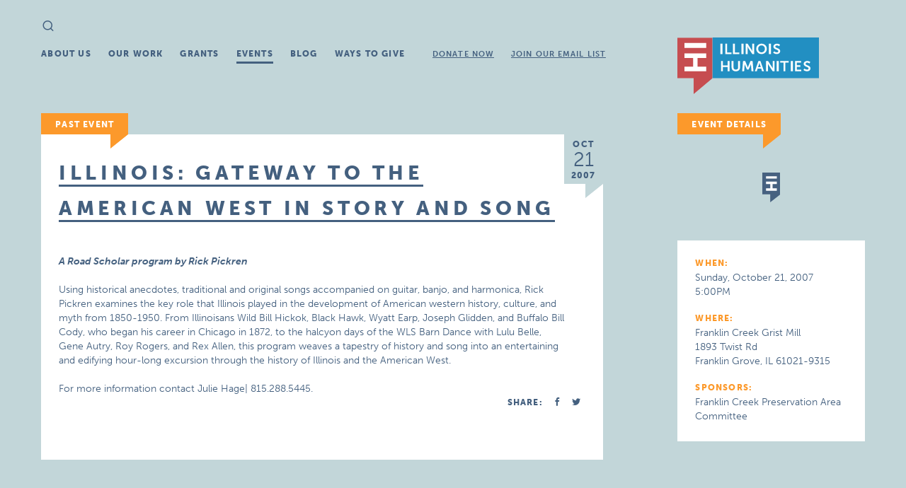

--- FILE ---
content_type: text/html; charset=UTF-8
request_url: https://old.ilhumanities.org/events/illinois-gateway-to-the-american-west-in-story-and-song-15/
body_size: 4603
content:

<!doctype html>
<!--[if IE 8]> <html class="no-js ie8 lt-ie9 lt-ie10" lang="en"> <![endif]-->
<!--[if IE 9 ]> <html class="no-js ie9 lt-ie10" lang="en"> <![endif]-->
<!--[if gt IE 9]><!--> <html class="no-js" lang="en"> <!--<![endif]-->
  <head>
    <meta charset="utf-8">
    <meta http-equiv="X-UA-Compatible" content="IE=edge">
    <meta name="viewport" content="width=device-width, initial-scale=1">
    <link rel="alternate" type="application/rss+xml" title="IL Humanities Feed" href="https://old.ilhumanities.org/feed/">
    <link rel="icon" type="image/png" href="https://old.ilhumanities.org/app/themes/ihc/dist/images/favicon-32x32.png" />
    <script>
      (function(d) {
        var config = {
          kitId: 'ekm2caz',
          scriptTimeout: 3000
        },
        h=d.documentElement,t=setTimeout(function(){h.className=h.className.replace(/\bwf-loading\b/g,"")+" wf-inactive";},config.scriptTimeout),tk=d.createElement("script"),f=false,s=d.getElementsByTagName("script")[0],a;h.className+=" wf-loading";tk.src='//use.typekit.net/'+config.kitId+'.js';tk.async=true;tk.onload=tk.onreadystatechange=function(){a=this.readyState;if(f||a&&a!="complete"&&a!="loaded")return;f=true;clearTimeout(t);try{Typekit.load(config)}catch(e){}};s.parentNode.insertBefore(tk,s)
      })(document);
    </script>

    <script src='https://api.mapbox.com/mapbox-gl-js/v2.3.1/mapbox-gl.js'></script>
    <link href='https://api.mapbox.com/mapbox-gl-js/v2.3.1/mapbox-gl.css' rel='stylesheet' />

    <title>Illinois: Gateway to the American West in Story and Song &#8211; IL Humanities</title>
<meta name='robots' content='max-image-preview:large' />

<!-- Google Tag Manager for WordPress by gtm4wp.com -->
<script data-cfasync="false" data-pagespeed-no-defer>
	var gtm4wp_datalayer_name = "dataLayer";
	var dataLayer = dataLayer || [];
</script>
<!-- End Google Tag Manager for WordPress by gtm4wp.com --><link rel='dns-prefetch' href='//ajax.googleapis.com' />
<link rel='dns-prefetch' href='//s7.addthis.com' />
<link rel="stylesheet" href="/app/plugins/tablepress/css/build/default.css?ver=2.1.7">
<link rel="stylesheet" href="/app/themes/ihc/dist/styles/main-219040c6.css">
<!--[if lt IE 9]><script src="/app/themes/ihc/dist/scripts/respond-376af54f.js" id="svg4everybody-js"></script>
<![endif]-->
<!--[if lt IE 9]><script src="/app/themes/ihc/dist/scripts/svg4everybody.js" id="respond-js"></script>
<![endif]-->
<link rel="canonical" href="https://old.ilhumanities.org/events/illinois-gateway-to-the-american-west-in-story-and-song-15/" />

<!-- Google Tag Manager for WordPress by gtm4wp.com -->
<!-- GTM Container placement set to automatic -->
<script data-cfasync="false" data-pagespeed-no-defer type="text/javascript">
	var dataLayer_content = {"pagePostType":"event","pagePostType2":"single-event","pagePostAuthor":"fbdev"};
	dataLayer.push( dataLayer_content );
</script>
<script data-cfasync="false">
(function(w,d,s,l,i){w[l]=w[l]||[];w[l].push({'gtm.start':
new Date().getTime(),event:'gtm.js'});var f=d.getElementsByTagName(s)[0],
j=d.createElement(s),dl=l!='dataLayer'?'&l='+l:'';j.async=true;j.src=
'//www.googletagmanager.com/gtm.js?id='+i+dl;f.parentNode.insertBefore(j,f);
})(window,document,'script','dataLayer','GTM-M84G7BG');
</script>
<!-- End Google Tag Manager -->
<!-- End Google Tag Manager for WordPress by gtm4wp.com -->
    <!-- Google tag (gtag.js) --> 
    <script async src="https://www.googletagmanager.com/gtag/js?id=G-B97F21VJHK"></script> 
      <script>
        window.dataLayer = window.dataLayer || []; 
        function gtag(){dataLayer.push(arguments);} 
        gtag('js', new Date()); 
        gtag('config', 'G-B97F21VJHK'); 
     
                  gtag('set', {'dimension1': 'event'});
          
              </script>
  </head>
  <body class="event-template-default single single-event postid-8792 illinois-gateway-to-the-american-west-in-story-and-song-15 sidebar-primary background-1 accent-5">
    <!--[if lt IE 9]>
      <div class="old-browser">
        You are using an <strong>outdated</strong> browser. Please <a href="http://browsehappy.com/">upgrade your browser</a> to improve your experience.      </div>
    <![endif]-->
    
<header class="banner" role="banner">
  <form role="search" method="get" class="search-form form-inline" action="https://old.ilhumanities.org/">
  <div class="close-button"></div>
  <label class="sr-only">Search for:</label>
  <input type="search" value="" autocomplete="off" name="s" class="search-field form-control" placeholder="Search" required>
  <button type="submit" class="search-submit icon-search"><span class="sr-only">Search</span></button>
</form>
  <h1 class="logo"><a href="/">IL Humanities</a></h1>
  <nav class="site-nav" role="navigation">
    <ul id="menu-main-nav" class="menu"><li class="menu-about-us"><a href="https://old.ilhumanities.org/about-us/">About Us</a></li>
<li class="menu-our-work"><a href="https://old.ilhumanities.org/our-work/">Our Work</a></li>
<li class="menu-grants"><a href="https://www.ilhumanities.org/grants">Grants</a></li>
<li class="active menu-events"><a href="https://old.ilhumanities.org/events/">Events</a></li>
<li class="menu-blog"><a href="https://old.ilhumanities.org/news/">Blog</a></li>
<li class="menu-ways-to-give"><a href="https://old.ilhumanities.org/support-us/">Ways To Give</a></li>
<li class="subnav -spaced menu-donate-now"><a href="/donate-now">Donate Now</a></li>
<li class="subnav menu-join-our-email-list"><a href="https://www.ilhumanities.org/join-our-email-list/">Join Our Email List</a></li>
</ul>  </nav>
</header>
    <div class="wrap container" role="document">
      <article class="post event map-point" data-lat="41.843702" data-lng="-89.476360" data-title="Illinois: Gateway to the American West in Story and Song" data-desc="Oct 21, 2007 @ 5:00PM" data-id="8792" data-address-url="1893+Twist+Rd++Franklin+Grove%2C+IL+61021-9315">
  <main>
    <h2 class="flag">Past Event</h2>
    <time class="article-date flagged" datetime="2007-10-21T17:00:00+00:00">
          <span class="month">Oct</span> <span class="day">21</span>  <span class="year">2007</span>        </time>
        <div class="post-inner">
      <header class="no-header-text ">
        <h1 class="article-title"><span>Illinois: Gateway to the American West in Story and Song</span></h1>
      </header>
      <div class="entry-content user-content">
        <p><b><i>  A Road Scholar program by Rick Pickren  </b></i><P> Using historical anecdotes, traditional and original songs accompanied on guitar, banjo, and harmonica, Rick Pickren examines the key role that Illinois played in the development of American western history, culture, and myth from 1850-1950. From Illinoisans Wild Bill Hickok, Black Hawk, Wyatt Earp, Joseph Glidden, and Buffalo Bill Cody, who began his career in Chicago in 1872, to the halcyon days of the WLS Barn Dance with Lulu Belle, Gene Autry, Roy Rogers, and Rex Allen, this program weaves a tapestry of history and song into an entertaining and edifying hour-long excursion through the history of Illinois and the American West.</p>
<p>For more information contact Julie Hage| 815.288.5445.</p>
      </div>
      <footer>
                <div class="share">
  <span>Share:</span>
  <span class="addthis_toolbox">
    <a class="no-ajaxy addthis_button_facebook"><span class="icon-facebook"></span></a>
    <a class="no-ajaxy addthis_button_twitter"><span class="icon-twitter"></span></a>
    <a class="no-ajaxy addthis_button_mailto hide" target="_blank"><span class="st_email_custom" >email</span></a>
  </span>
</div>
      </footer>
    </div>

      </main>

  <aside class="main">
    <h2 class="flag">Event Details</h2>
          <div id="map"></div>
        <div class="event-details">
      <h3>When:</h3>

              <p>Sunday, October 21, 2007        <br>5:00PM</p>
      
              <h3>Where:</h3>
        <p>Franklin Creek Grist Mill                      <br>1893 Twist Rd                        <br>Franklin Grove, IL 61021-9315                  </p>
      
      
              <div class="sponsors">
          <h3>Sponsors:</h3>
          <p>Franklin Creek Preservation Area Committee</p>
        </div>
      
      
      
    </div>

    <div class="article-list">
          </div>
  </aside>
</article>    </div><!-- /.wrap -->
    
<footer class="main" role="contentinfo">
  <div class="container">
    <h2 class="logo"><a href="/">IL Humanities</a></h2>
    <div class="footer-meta">
     <nav role="navigation">
       <ul id="menu-main-nav-1" class="menu"><li class="menu-about-us"><a href="https://old.ilhumanities.org/about-us/">About Us</a></li>
<li class="menu-our-work"><a href="https://old.ilhumanities.org/our-work/">Our Work</a></li>
<li class="menu-grants"><a href="https://www.ilhumanities.org/grants">Grants</a></li>
<li class="active menu-events"><a href="https://old.ilhumanities.org/events/">Events</a></li>
<li class="menu-blog"><a href="https://old.ilhumanities.org/news/">Blog</a></li>
<li class="menu-ways-to-give"><a href="https://old.ilhumanities.org/support-us/">Ways To Give</a></li>
<li class="subnav -spaced menu-donate-now"><a href="/donate-now">Donate Now</a></li>
<li class="subnav menu-join-our-email-list"><a href="https://www.ilhumanities.org/join-our-email-list/">Join Our Email List</a></li>
</ul>     </nav>
     <div class="disclaimer show-for-medium-up">
      <p>Illinois Humanities respects the privacy of its audiences and will at no time sell or distribute personal information to any party not directly affiliated with Illinois Humanities and its programs.</p>
      <p>Illinois Humanities is supported in part by the National Endowment for the Humanities (NEH) and the Illinois General Assembly [through the Illinois Arts Council Agency], as well as by contributions from individuals, foundations and corporations.</p>
      <p>Any views, findings, conclusions, or recommendations expressed by speakers, program participants, or audiences do not necessarily reflect those of the NEH, Illinois Humanities, our partnering organizations or our funders.</p>
     </div>
     <ul id="menu-footer-links" class="menu"><li class="menu-tax-exempt-990-form"><a target="_blank" rel="noopener" href="https://www.guidestar.org/profile/37-0971586">Tax-Exempt 990 Form</a></li>
<li class="menu-resources"><a href="https://old.ilhumanities.org/humanities-resource-list/">Resources</a></li>
<li class="menu-work-with-us"><a href="https://old.ilhumanities.org/work-with-us/">Work With Us</a></li>
<li class="menu-press-releases"><a href="/news/category/press-release/">Press Releases</a></li>
<li class="menu-covid-19-report"><a href="/COVID-19">COVID-19 Report</a></li>
</ul>    </div>
    <ul class="contact-info">
      <li class="address">
        <address class="vcard">
          <span class="org">Illinois Humanities</span><br>
          <a class="underline" target="_blank" href="https://goo.gl/maps/V2HY5ApJVn62"><span class="street-address">Suite 650, 125 South Clark St.</span><br>
            <span class="locality">Chicago, IL</span>
            <span class="postal-code">60603</span>
          </a>
          <br><br><span class="tel">312.422.5580</span> | <span class="tel">312.374.6787</span> FAX<br>
          <a class="email underline" href="mailto:info@ilhumanities.org">info@ilhumanities.org</a>
        </address>
      </li>

      <li class="address">
        <address class="vcard">
          <a class="underline" target="_blank" href="https://goo.gl/maps/WFK4JVa9F96dN99j6"><span class="street-address">600 Troy Road<br> N4, Room 207</span><br>
            <span class="locality">Edwardsville, IL</span>
            <span class="postal-code">62025</span>
          </a>
          <br><br><span class="tel">618.468.5580</span><br>
          <a class="email underline" href="mailto:matt.meacham@ilhumanities.org">matt.meacham@ilhumanities.org</a>
        </address>
      </li>

      <li class="social">
        <p>Follow Us:</p>
        <a title="Facebook" target="_blank" href="https://www.facebook.com/ILHumanities"><span class="icon-facebook"></span></a>
        <a title="Twitter" target="_blank" href="https://twitter.com/ILHumanities"><span class="icon-twitter"></span></a>
        <a title="Instagram" target="_blank" href="https://instagram.com/ILHumanities"><span class="icon-instagram"></span></a>
        <a title="YouTube" target="_blank" href="https://www.youtube.com/ILHumanitiesCouncil"><span class="icon-youtube"></span></a>
      </li>

      <li class="source-org copyright">
        &copy; Copyright 2026 Illinois Humanities
      </li>
    </ul>
  </div>
</footer>
<script src="/app/themes/ihc/dist/scripts/modernizr-2cd3c0e8.js" id="modernizr-js"></script>
<script src="//ajax.googleapis.com/ajax/libs/jquery/1.11.2/jquery.min.js" id="jquery-js"></script>
<script type='text/javascript' id='sage_js-js-extra'>
/* <![CDATA[ */
var wp_ajax_url = ["https:\/\/old.ilhumanities.org\/wp\/wp-admin\/admin-ajax.php"];
/* ]]> */
</script>
<script>window.jQuery || document.write('<script src="/app/themes/ihc/dist/scripts/jquery-958dade7.js"><\/script>')</script>
<script src="/app/themes/ihc/dist/scripts/main-7db05c20.js" id="sage_js-js"></script>
<script src="https://s7.addthis.com/js/300/addthis_widget.js#pubid=ra-5522ee3d7ab8ddd8" id="addthis-js"></script>
      </body>
</html>
